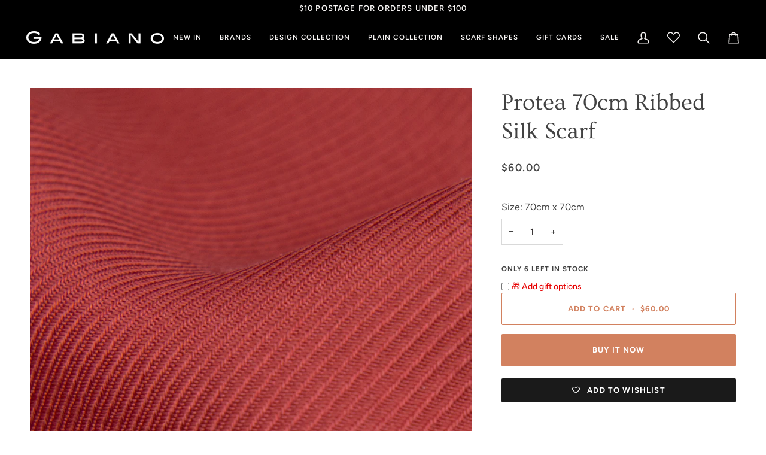

--- FILE ---
content_type: text/css
request_url: https://www.gabiano.co.nz/cdn/shop/t/10/assets/font-settings.css?v=9949457848648460791757027405
body_size: 396
content:
@font-face{font-family:Ovo;font-weight:400;font-style:normal;font-display:swap;src:url(//www.gabiano.co.nz/cdn/fonts/ovo/ovo_n4.cbcdfe6a371e62394cce345894111238d5c755fe.woff2?h1=Z2FiaWFuby5jby5ueg&h2=Z2FiaWFub256LmFjY291bnQubXlzaG9waWZ5LmNvbQ&hmac=1caae09ce7e41265ce21f8d7259e7aae9f14867a0e042729942726b9797b62ac) format("woff2"),url(//www.gabiano.co.nz/cdn/fonts/ovo/ovo_n4.45d7366896f09aaf8686b8a5de287b8fbe74e5ee.woff?h1=Z2FiaWFuby5jby5ueg&h2=Z2FiaWFub256LmFjY291bnQubXlzaG9waWZ5LmNvbQ&hmac=5bc71a9cc8afe92eb24a299041f1feb828a866989d713b89c54ac2cdaa662a0d) format("woff")}@font-face{font-family:Figtree;font-weight:400;font-style:normal;font-display:swap;src:url(//www.gabiano.co.nz/cdn/fonts/figtree/figtree_n4.3c0838aba1701047e60be6a99a1b0a40ce9b8419.woff2?h1=Z2FiaWFuby5jby5ueg&h2=Z2FiaWFub256LmFjY291bnQubXlzaG9waWZ5LmNvbQ&hmac=feacee3e3ea10b1363a67e3675bb72513d42d854d868d4d4346a8e49be13f3fe) format("woff2"),url(//www.gabiano.co.nz/cdn/fonts/figtree/figtree_n4.c0575d1db21fc3821f17fd6617d3dee552312137.woff?h1=Z2FiaWFuby5jby5ueg&h2=Z2FiaWFub256LmFjY291bnQubXlzaG9waWZ5LmNvbQ&hmac=3bc4471f0093f473361aa58573c27955e6cca89f0736aa7cef5e31e61fc0ddce) format("woff")}@font-face{font-family:Figtree;font-weight:600;font-style:normal;font-display:swap;src:url(//www.gabiano.co.nz/cdn/fonts/figtree/figtree_n6.9d1ea52bb49a0a86cfd1b0383d00f83d3fcc14de.woff2?h1=Z2FiaWFuby5jby5ueg&h2=Z2FiaWFub256LmFjY291bnQubXlzaG9waWZ5LmNvbQ&hmac=fbefe5cc41e19e16a7a03f37b13c51d7cc5dbfc809949fa48c6dd15b9e658128) format("woff2"),url(//www.gabiano.co.nz/cdn/fonts/figtree/figtree_n6.f0fcdea525a0e47b2ae4ab645832a8e8a96d31d3.woff?h1=Z2FiaWFuby5jby5ueg&h2=Z2FiaWFub256LmFjY291bnQubXlzaG9waWZ5LmNvbQ&hmac=721e9a1563fa5827d20a51fc453c1842432c5b12bfb29c43dc4c6ae6e9f47161) format("woff")}@font-face{font-family:Figtree;font-weight:700;font-style:normal;font-display:swap;src:url(//www.gabiano.co.nz/cdn/fonts/figtree/figtree_n7.2fd9bfe01586148e644724096c9d75e8c7a90e55.woff2?h1=Z2FiaWFuby5jby5ueg&h2=Z2FiaWFub256LmFjY291bnQubXlzaG9waWZ5LmNvbQ&hmac=25be4449ec129b52394695bd33bb297194c7e4e73490cb2d067785afa283efc5) format("woff2"),url(//www.gabiano.co.nz/cdn/fonts/figtree/figtree_n7.ea05de92d862f9594794ab281c4c3a67501ef5fc.woff?h1=Z2FiaWFuby5jby5ueg&h2=Z2FiaWFub256LmFjY291bnQubXlzaG9waWZ5LmNvbQ&hmac=cda0c3a3f2bccf9b4edc0fb19a005177d46948769ebbba42009b78f1b007574a) format("woff")}@font-face{font-family:Figtree;font-weight:500;font-style:normal;font-display:swap;src:url(//www.gabiano.co.nz/cdn/fonts/figtree/figtree_n5.3b6b7df38aa5986536945796e1f947445832047c.woff2?h1=Z2FiaWFuby5jby5ueg&h2=Z2FiaWFub256LmFjY291bnQubXlzaG9waWZ5LmNvbQ&hmac=940809ad87d9d05392de805ed3d9dc476d1c4f2153d4a7bddc8e5e30ebcbe8ed) format("woff2"),url(//www.gabiano.co.nz/cdn/fonts/figtree/figtree_n5.f26bf6dcae278b0ed902605f6605fa3338e81dab.woff?h1=Z2FiaWFuby5jby5ueg&h2=Z2FiaWFub256LmFjY291bnQubXlzaG9waWZ5LmNvbQ&hmac=155c2dfc8780ca2c2e1a222944e212dd6e04556b44b4a3bb37d1500a76d14aad) format("woff")}@font-face{font-family:Figtree;font-weight:400;font-style:italic;font-display:swap;src:url(//www.gabiano.co.nz/cdn/fonts/figtree/figtree_i4.89f7a4275c064845c304a4cf8a4a586060656db2.woff2?h1=Z2FiaWFuby5jby5ueg&h2=Z2FiaWFub256LmFjY291bnQubXlzaG9waWZ5LmNvbQ&hmac=2038a1c306146c3af0c7a9d95ba8ab8479a974bd97ff5433d8b231b1772a508e) format("woff2"),url(//www.gabiano.co.nz/cdn/fonts/figtree/figtree_i4.6f955aaaafc55a22ffc1f32ecf3756859a5ad3e2.woff?h1=Z2FiaWFuby5jby5ueg&h2=Z2FiaWFub256LmFjY291bnQubXlzaG9waWZ5LmNvbQ&hmac=eeadb0a6eba26bf762c419aff595f97065a684da78b8037b91141c0e5c95ed8c) format("woff")}@font-face{font-family:Figtree;font-weight:500;font-style:italic;font-display:swap;src:url(//www.gabiano.co.nz/cdn/fonts/figtree/figtree_i5.969396f679a62854cf82dbf67acc5721e41351f0.woff2?h1=Z2FiaWFuby5jby5ueg&h2=Z2FiaWFub256LmFjY291bnQubXlzaG9waWZ5LmNvbQ&hmac=b74fc8fc05293977ac9b1e2b22e719690d912d7cb029839d277bab48449514e2) format("woff2"),url(//www.gabiano.co.nz/cdn/fonts/figtree/figtree_i5.93bc1cad6c73ca9815f9777c49176dfc9d2890dd.woff?h1=Z2FiaWFuby5jby5ueg&h2=Z2FiaWFub256LmFjY291bnQubXlzaG9waWZ5LmNvbQ&hmac=0b7edbf65f319f94add457bed403ede2ce4121bc7495f44d5d97cd4daaa7e66c) format("woff")}
/*# sourceMappingURL=/cdn/shop/t/10/assets/font-settings.css.map?v=9949457848648460791757027405 */
